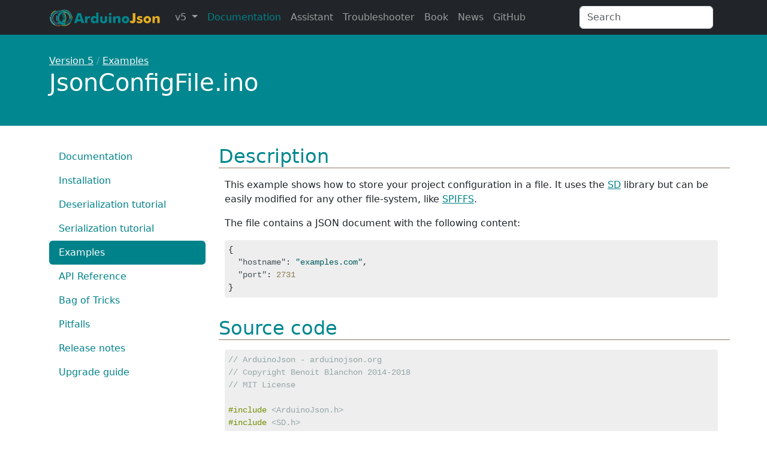

--- FILE ---
content_type: text/html; charset=utf-8
request_url: https://arduinojson.org/v5/example/config/
body_size: 6563
content:
<!DOCTYPE html>
<html lang="en" class="h-100">
<head>
  <meta charset="utf-8">
  <script defer data-domain="arduinojson.org" src="https://plausible.arduinojson.org/js/script.outbound-links.file-downloads.js"></script>
<script>window.plausible = window.plausible || function() { (window.plausible.q = window.plausible.q || []).push(arguments) }</script>

  <meta name="viewport" content="width=device-width, initial-scale=1, shrink-to-fit=no">
  <link rel="stylesheet" href="/assets/style.css?1752046082">
  <link rel="stylesheet" href="/node_modules/lite-youtube-embed/src/lite-yt-embed.css">
  <link rel="icon" href="/favicon.ico" />
  
  
  <link type="application/atom+xml" rel="alternate" href="https://arduinojson.org/feed.xml" title="ArduinoJson" />
  
  <title>JsonConfigFile.ino
 | ArduinoJson 5</title>
  <!-- Begin Jekyll SEO tag v2.8.0 -->
<meta name="generator" content="Jekyll v4.4.1" />
<meta property="og:title" content="JsonConfigFile.ino" />
<meta name="author" content="BenoitBlanchon" />
<meta property="og:locale" content="en_US" />
<meta name="description" content="This example shows how to store your project configuration in a file. It uses the SD library but can be easily modified for any other file-system." />
<meta property="og:description" content="This example shows how to store your project configuration in a file. It uses the SD library but can be easily modified for any other file-system." />
<link rel="canonical" href="https://arduinojson.org/v5/example/config/" />
<meta property="og:url" content="https://arduinojson.org/v5/example/config/" />
<meta property="og:site_name" content="ArduinoJson" />
<meta property="og:image" content="https://arduinojson.org/images/logo-1200.jpg" />
<meta property="og:type" content="website" />
<meta name="twitter:card" content="summary_large_image" />
<meta property="twitter:image" content="https://arduinojson.org/images/logo-1200.jpg" />
<meta property="twitter:title" content="JsonConfigFile.ino" />
<script type="application/ld+json">
{"@context":"https://schema.org","@type":"WebPage","author":{"@type":"Person","name":"BenoitBlanchon"},"description":"This example shows how to store your project configuration in a file. It uses the SD library but can be easily modified for any other file-system.","headline":"JsonConfigFile.ino","image":"https://arduinojson.org/images/logo-1200.jpg","publisher":{"@type":"Organization","logo":{"@type":"ImageObject","url":"https://arduinojson.org/images/logo-256.png"},"name":"BenoitBlanchon"},"url":"https://arduinojson.org/v5/example/config/"}</script>
<!-- End Jekyll SEO tag -->

  
  <meta name="keywords" content="ArduinoJson,serialize,encode,generate,example">
  
  <script type="application/ld+json">
{
  "@context": "https://schema.org",
  "@type": "BreadcrumbList",
  "itemListElement": [{
      "@type": "ListItem",
      "position": 1,
      "name": "Version 5",
      "item": "https://arduinojson.org/v5/doc/"
    },{
      "@type": "ListItem",
      "position": 2,
      "name": "Examples",
      "item": "https://arduinojson.org/v5/example/"
    },{
      "@type": "ListItem",
      "position": 3,
      "name": "JsonConfigFile.ino",
      "item": "https://arduinojson.org/v5/example/config/"
    }
  ]
}
</script>
</head>
<body data-variant="0" data-timestamp="1752046082" data-environment="production" data-no-js>
<script>delete document.body.dataset.noJs</script>
<div class="d-flex flex-column" style="min-height: 100vh">
  <header>
  
  <div class="alert alert-warning alert-dismissible show mb-0 rounded-0 border-0" role="alert" data-closeid="arduinojson5-deprecated">
	<div class="text-center">
		<strong>ArduinoJson 5 is deprecated</strong>.
		Consider upgrading to <a href="/v6/doc/upgrade/">version 6</a> or <a href="/v7/how-to/upgrade-from-v5/">version 7</a>.
	</div>
	<button type="button" class="btn-close" data-bs-dismiss="alert" aria-label="Close"></button>
</div>

  

  <nav class="navbar navbar-expand-lg navbar-dark bg-dark">
    <div class="container">
      <button class="navbar-toggler" type="button" data-bs-toggle="collapse" data-bs-target="#navbarArduinoJson" aria-controls="navbarArduinoJson" aria-expanded="false" aria-label="Toggle navigation">
        <span class="navbar-toggler-icon"></span>
      </button>
      <a class="navbar-brand" href="/">
        <img alt="ArduinoJson" src="/images/navlogo.svg" width="1256" height="203" style="height: 1.5em; width: auto">
      </a>

      
      
      

      <div class="collapse navbar-collapse" id="navbarArduinoJson">
        <ul class="navbar-nav me-auto">
          
          <li class="nav-item dropdown">
            <a class="nav-link dropdown-toggle" href="#" id="navbarDropdown" role="button" data-bs-toggle="dropdown" aria-haspopup="true" aria-expanded="false">
              v5
            </a>
            
            
            <div class="dropdown-menu" aria-labelledby="navbarDropdown">
              
              
              <span class="dropdown-item disabled">v5</span>
              
              
              
              <a class="dropdown-item" href="/v6/example/config/">v6</a>
              
              
              
              <a class="dropdown-item" href="/v7/example/config/">v7</a>
              
              
            </div>
          </li>
          <li id="nav-doc" class="nav-item active">
            <a class="nav-link link-primary" href="/v5/doc/">Documentation</a>
          </li><li id="nav-assistant" class="nav-item">
            <a class="nav-link" href="/v5/assistant/" aria-current="page">Assistant</a>
          </li><li id="nav-troubleshooter" class="nav-item">
            <a class="nav-link" href="/troubleshooter" aria-current="page">Troubleshooter</a>
          </li><li id="nav-book" class="nav-item">
            <a class="nav-link" href="/book/" aria-current="page">Book</a>
          </li><li id="nav-news" class="nav-item">
            <a class="nav-link" href="/news/" aria-current="page">News</a>
          </li><li id="nav-github" class="nav-item">
            <a class="nav-link" href="https://github.com/bblanchon/ArduinoJson" aria-current="page">GitHub</a>
          </li></ul>
        <form class="me-sm-2" action="/v5/search/">
          <input class="form-control" name="q" type="search" placeholder="Search" aria-label="Search">
        </form>
      </div>
    </div>
  </nav>
</header>

  <main class="flex-grow-1">
  <header class="page-header">
  <div class="container">
    <nav aria-label="breadcrumb">
  
    <a href="/v5/doc/" class="link-light">Version 5</a>
    /
    <a href="/v5/example/" class="link-light">Examples</a>
    </nav>

    <h1><p>JsonConfigFile.ino</p>
</h1>
    
  </div>
</header>
<div class="container">
  <div class="row">
    <div class="col-3 d-none d-lg-block">
     
     <ul class="nav nav-pills flex-column mb-auto sticky-top">
  
  <li class="nav-item mw-100">
    
    <a href="/v5/doc/" class="nav-link text-truncate ">Documentation</a>
  </li>
  
  <li class="nav-item mw-100">
    
    <a href="/v5/doc/installation/" class="nav-link text-truncate ">Installation</a>
  </li>
  
  <li class="nav-item mw-100">
    
    <a href="/v5/doc/deserialization/" class="nav-link text-truncate ">Deserialization tutorial</a>
  </li>
  
  <li class="nav-item mw-100">
    
    <a href="/v5/doc/serialization/" class="nav-link text-truncate ">Serialization tutorial</a>
  </li>
  
  <li class="nav-item mw-100">
    
    <a href="/v5/example/" class="nav-link text-truncate active">Examples</a>
  </li>
  
  <li class="nav-item mw-100">
    
    <a href="/v5/api/" class="nav-link text-truncate ">API Reference</a>
  </li>
  
  <li class="nav-item mw-100">
    
    <a href="/v5/doc/tricks/" class="nav-link text-truncate ">Bag of Tricks</a>
  </li>
  
  <li class="nav-item mw-100">
    
    <a href="/v5/doc/pitfalls/" class="nav-link text-truncate ">Pitfalls</a>
  </li>
  
  <li class="nav-item mw-100">
    
    <a href="/v5/revisions/" class="nav-link text-truncate ">Release notes</a>
  </li>
  
  <li class="nav-item mw-100">
    
    <a href="/v5/doc/migration/" class="nav-link text-truncate ">Upgrade guide</a>
  </li>
  
</ul>

    </div>
    <div class="col-9 article">
      <h2 id="description">Description</h2>

<p>This example shows how to store your project configuration in a file.
It uses the <a href="https://www.arduino.cc/en/Reference/SD">SD</a> library but can be easily modified for any other file-system, like <a href="http://arduino-esp8266.readthedocs.io/en/latest/filesystem.html">SPIFFS</a>.</p>

<p>The file contains a JSON document with the following content:</p>

<div class="language-json highlighter-rouge"><div class="highlight"><pre class="highlight"><code><span class="p">{</span><span class="w">
  </span><span class="nl">"hostname"</span><span class="p">:</span><span class="w"> </span><span class="s2">"examples.com"</span><span class="p">,</span><span class="w">
  </span><span class="nl">"port"</span><span class="p">:</span><span class="w"> </span><span class="mi">2731</span><span class="w">
</span><span class="p">}</span><span class="w">
</span></code></pre></div></div>

<h2 id="source-code">Source code</h2>

<div class="language-c++ highlighter-rouge"><div class="highlight"><pre class="highlight"><code><span class="c1">// ArduinoJson - arduinojson.org</span>
<span class="c1">// Copyright Benoit Blanchon 2014-2018</span>
<span class="c1">// MIT License</span>

<span class="cp">#include</span> <span class="cpf">&lt;ArduinoJson.h&gt;</span><span class="cp">
#include</span> <span class="cpf">&lt;SD.h&gt;</span><span class="cp">
#include</span> <span class="cpf">&lt;SPI.h&gt;</span><span class="cp">
</span>
<span class="c1">// Configuration that we'll store on disk</span>
<span class="k">struct</span> <span class="nc">Config</span> <span class="p">{</span>
  <span class="kt">char</span> <span class="n">hostname</span><span class="p">[</span><span class="mi">64</span><span class="p">];</span>
  <span class="kt">int</span> <span class="n">port</span><span class="p">;</span>
<span class="p">};</span>

<span class="k">const</span> <span class="kt">char</span> <span class="o">*</span><span class="n">filename</span> <span class="o">=</span> <span class="s">"/config.txt"</span><span class="p">;</span>  <span class="c1">// &lt;- SD library uses 8.3 filenames</span>
<span class="n">Config</span> <span class="n">config</span><span class="p">;</span>                         <span class="c1">// &lt;- global configuration object</span>

<span class="c1">// Loads the configuration from a file</span>
<span class="kt">void</span> <span class="nf">loadConfiguration</span><span class="p">(</span><span class="k">const</span> <span class="kt">char</span> <span class="o">*</span><span class="n">filename</span><span class="p">,</span> <span class="n">Config</span> <span class="o">&amp;</span><span class="n">config</span><span class="p">)</span> <span class="p">{</span>
  <span class="c1">// Open file for reading</span>
  <span class="n">File</span> <span class="n">file</span> <span class="o">=</span> <span class="n">SD</span><span class="p">.</span><span class="n">open</span><span class="p">(</span><span class="n">filename</span><span class="p">);</span>

  <span class="c1">// Allocate the memory pool on the stack.</span>
  <span class="c1">// Don't forget to change the capacity to match your JSON document.</span>
  <span class="c1">// Use arduinojson.org/assistant to compute the capacity.</span>
  <span class="n">StaticJsonBuffer</span><span class="o">&lt;</span><span class="mi">512</span><span class="o">&gt;</span> <span class="n">jsonBuffer</span><span class="p">;</span>

  <span class="c1">// Parse the root object</span>
  <span class="n">JsonObject</span> <span class="o">&amp;</span><span class="n">root</span> <span class="o">=</span> <span class="n">jsonBuffer</span><span class="p">.</span><span class="n">parseObject</span><span class="p">(</span><span class="n">file</span><span class="p">);</span>

  <span class="k">if</span> <span class="p">(</span><span class="o">!</span><span class="n">root</span><span class="p">.</span><span class="n">success</span><span class="p">())</span>
    <span class="n">Serial</span><span class="p">.</span><span class="n">println</span><span class="p">(</span><span class="n">F</span><span class="p">(</span><span class="s">"Failed to read file, using default configuration"</span><span class="p">));</span>

  <span class="c1">// Copy values from the JsonObject to the Config</span>
  <span class="n">config</span><span class="p">.</span><span class="n">port</span> <span class="o">=</span> <span class="n">root</span><span class="p">[</span><span class="s">"port"</span><span class="p">]</span> <span class="o">|</span> <span class="mi">2731</span><span class="p">;</span>
  <span class="n">strlcpy</span><span class="p">(</span><span class="n">config</span><span class="p">.</span><span class="n">hostname</span><span class="p">,</span>                   <span class="c1">// &lt;- destination</span>
          <span class="n">root</span><span class="p">[</span><span class="s">"hostname"</span><span class="p">]</span> <span class="o">|</span> <span class="s">"example.com"</span><span class="p">,</span>  <span class="c1">// &lt;- source</span>
          <span class="k">sizeof</span><span class="p">(</span><span class="n">config</span><span class="p">.</span><span class="n">hostname</span><span class="p">));</span>          <span class="c1">// &lt;- destination's capacity</span>

  <span class="c1">// Close the file (File's destructor doesn't close the file)</span>
  <span class="n">file</span><span class="p">.</span><span class="n">close</span><span class="p">();</span>
<span class="p">}</span>

<span class="c1">// Saves the configuration to a file</span>
<span class="kt">void</span> <span class="nf">saveConfiguration</span><span class="p">(</span><span class="k">const</span> <span class="kt">char</span> <span class="o">*</span><span class="n">filename</span><span class="p">,</span> <span class="k">const</span> <span class="n">Config</span> <span class="o">&amp;</span><span class="n">config</span><span class="p">)</span> <span class="p">{</span>
  <span class="c1">// Delete existing file, otherwise the configuration is appended to the file</span>
  <span class="n">SD</span><span class="p">.</span><span class="n">remove</span><span class="p">(</span><span class="n">filename</span><span class="p">);</span>

  <span class="c1">// Open file for writing</span>
  <span class="n">File</span> <span class="n">file</span> <span class="o">=</span> <span class="n">SD</span><span class="p">.</span><span class="n">open</span><span class="p">(</span><span class="n">filename</span><span class="p">,</span> <span class="n">FILE_WRITE</span><span class="p">);</span>
  <span class="k">if</span> <span class="p">(</span><span class="o">!</span><span class="n">file</span><span class="p">)</span> <span class="p">{</span>
    <span class="n">Serial</span><span class="p">.</span><span class="n">println</span><span class="p">(</span><span class="n">F</span><span class="p">(</span><span class="s">"Failed to create file"</span><span class="p">));</span>
    <span class="k">return</span><span class="p">;</span>
  <span class="p">}</span>

  <span class="c1">// Allocate the memory pool on the stack</span>
  <span class="c1">// Don't forget to change the capacity to match your JSON document.</span>
  <span class="c1">// Use https://arduinojson.org/assistant/ to compute the capacity.</span>
  <span class="n">StaticJsonBuffer</span><span class="o">&lt;</span><span class="mi">256</span><span class="o">&gt;</span> <span class="n">jsonBuffer</span><span class="p">;</span>

  <span class="c1">// Parse the root object</span>
  <span class="n">JsonObject</span> <span class="o">&amp;</span><span class="n">root</span> <span class="o">=</span> <span class="n">jsonBuffer</span><span class="p">.</span><span class="n">createObject</span><span class="p">();</span>

  <span class="c1">// Set the values</span>
  <span class="n">root</span><span class="p">[</span><span class="s">"hostname"</span><span class="p">]</span> <span class="o">=</span> <span class="n">config</span><span class="p">.</span><span class="n">hostname</span><span class="p">;</span>
  <span class="n">root</span><span class="p">[</span><span class="s">"port"</span><span class="p">]</span> <span class="o">=</span> <span class="n">config</span><span class="p">.</span><span class="n">port</span><span class="p">;</span>

  <span class="c1">// Serialize JSON to file</span>
  <span class="k">if</span> <span class="p">(</span><span class="n">root</span><span class="p">.</span><span class="n">printTo</span><span class="p">(</span><span class="n">file</span><span class="p">)</span> <span class="o">==</span> <span class="mi">0</span><span class="p">)</span> <span class="p">{</span>
    <span class="n">Serial</span><span class="p">.</span><span class="n">println</span><span class="p">(</span><span class="n">F</span><span class="p">(</span><span class="s">"Failed to write to file"</span><span class="p">));</span>
  <span class="p">}</span>

  <span class="c1">// Close the file (File's destructor doesn't close the file)</span>
  <span class="n">file</span><span class="p">.</span><span class="n">close</span><span class="p">();</span>
<span class="p">}</span>

<span class="c1">// Prints the content of a file to the Serial</span>
<span class="kt">void</span> <span class="nf">printFile</span><span class="p">(</span><span class="k">const</span> <span class="kt">char</span> <span class="o">*</span><span class="n">filename</span><span class="p">)</span> <span class="p">{</span>
  <span class="c1">// Open file for reading</span>
  <span class="n">File</span> <span class="n">file</span> <span class="o">=</span> <span class="n">SD</span><span class="p">.</span><span class="n">open</span><span class="p">(</span><span class="n">filename</span><span class="p">);</span>
  <span class="k">if</span> <span class="p">(</span><span class="o">!</span><span class="n">file</span><span class="p">)</span> <span class="p">{</span>
    <span class="n">Serial</span><span class="p">.</span><span class="n">println</span><span class="p">(</span><span class="n">F</span><span class="p">(</span><span class="s">"Failed to read file"</span><span class="p">));</span>
    <span class="k">return</span><span class="p">;</span>
  <span class="p">}</span>

  <span class="c1">// Extract each characters by one by one</span>
  <span class="k">while</span> <span class="p">(</span><span class="n">file</span><span class="p">.</span><span class="n">available</span><span class="p">())</span> <span class="p">{</span>
    <span class="n">Serial</span><span class="p">.</span><span class="n">print</span><span class="p">((</span><span class="kt">char</span><span class="p">)</span><span class="n">file</span><span class="p">.</span><span class="n">read</span><span class="p">());</span>
  <span class="p">}</span>
  <span class="n">Serial</span><span class="p">.</span><span class="n">println</span><span class="p">();</span>

  <span class="c1">// Close the file (File's destructor doesn't close the file)</span>
  <span class="n">file</span><span class="p">.</span><span class="n">close</span><span class="p">();</span>
<span class="p">}</span>

<span class="kt">void</span> <span class="nf">setup</span><span class="p">()</span> <span class="p">{</span>
  <span class="c1">// Initialize serial port</span>
  <span class="n">Serial</span><span class="p">.</span><span class="n">begin</span><span class="p">(</span><span class="mi">9600</span><span class="p">);</span>
  <span class="k">while</span> <span class="p">(</span><span class="o">!</span><span class="n">Serial</span><span class="p">)</span> <span class="k">continue</span><span class="p">;</span>

  <span class="c1">// Initialize SD library</span>
  <span class="k">while</span> <span class="p">(</span><span class="o">!</span><span class="n">SD</span><span class="p">.</span><span class="n">begin</span><span class="p">())</span> <span class="p">{</span>
    <span class="n">Serial</span><span class="p">.</span><span class="n">println</span><span class="p">(</span><span class="n">F</span><span class="p">(</span><span class="s">"Failed to initialize SD library"</span><span class="p">));</span>
    <span class="n">delay</span><span class="p">(</span><span class="mi">1000</span><span class="p">);</span>
  <span class="p">}</span>

  <span class="c1">// Should load default config if run for the first time</span>
  <span class="n">Serial</span><span class="p">.</span><span class="n">println</span><span class="p">(</span><span class="n">F</span><span class="p">(</span><span class="s">"Loading configuration..."</span><span class="p">));</span>
  <span class="n">loadConfiguration</span><span class="p">(</span><span class="n">filename</span><span class="p">,</span> <span class="n">config</span><span class="p">);</span>

  <span class="c1">// Create configuration file</span>
  <span class="n">Serial</span><span class="p">.</span><span class="n">println</span><span class="p">(</span><span class="n">F</span><span class="p">(</span><span class="s">"Saving configuration..."</span><span class="p">));</span>
  <span class="n">saveConfiguration</span><span class="p">(</span><span class="n">filename</span><span class="p">,</span> <span class="n">config</span><span class="p">);</span>

  <span class="c1">// Dump config file</span>
  <span class="n">Serial</span><span class="p">.</span><span class="n">println</span><span class="p">(</span><span class="n">F</span><span class="p">(</span><span class="s">"Print config file..."</span><span class="p">));</span>
  <span class="n">printFile</span><span class="p">(</span><span class="n">filename</span><span class="p">);</span>
<span class="p">}</span>

<span class="kt">void</span> <span class="nf">loop</span><span class="p">()</span> <span class="p">{</span>
  <span class="c1">// not used in this example</span>
<span class="p">}</span>
</code></pre></div></div>

<h2 id="classes-used-in-this-example">Classes used in this example</h2>

<ul>
  <li><a href="/v5/api/jsonbuffer/"><code class="language-plaintext highlighter-rouge">JsonBuffer</code></a></li>
  <li><a href="/v5/api/jsonobject/"><code class="language-plaintext highlighter-rouge">JsonObject</code></a></li>
</ul>

<h2 id="functions-used-in-this-example">Functions used in this example</h2>

<ul>
  <li><a href="/v5/api/jsonbuffer/createobject/"><code class="language-plaintext highlighter-rouge">JsonBuffer::createObject()</code></a></li>
  <li><a href="/v5/api/jsonbuffer/parseobject/"><code class="language-plaintext highlighter-rouge">JsonBuffer::parseObject()</code></a></li>
  <li><a href="/v5/api/jsonobject/subscript/"><code class="language-plaintext highlighter-rouge">JsonObject::operator[]</code></a></li>
  <li><a href="/v5/api/jsonobject/printto/"><code class="language-plaintext highlighter-rouge">JsonObject::printTo()</code></a></li>
  <li><a href="/v5/api/jsonvariant/or/"><code class="language-plaintext highlighter-rouge">JsonVariant::operator|</code></a></li>
</ul>

<h2 id="see-also">See also</h2>

<ul>
  <li><a href="/book/"><code class="language-plaintext highlighter-rouge">Mastering ArduinoJson</code></a> contains a more complex example with nested structures and that uses SPIFFS; see the Case Studies chapter.</li>
</ul>

      <nav aria-label="breadcrumb" class="mt-4 bg-light px-3 py-2 rounded">
  <ol class="breadcrumb m-0">
    
    <li class="breadcrumb-item"><a href="/">Home</a></li>
    <li class="breadcrumb-item"><a href="/v5/doc/">Version 5</a></li>
    <li class="breadcrumb-item"><a href="/v5/example/">Examples</a></li><li class="breadcrumb-item active">
      <span>JsonConfigFile.ino
      </span>
    </li>
  </ol>
</nav>

    </div>
  </div>
</div>

  </main>
  <footer class="site-footer hidden-sm-down text-light bg-dark py-3">
  <div class="container">
   	<div class="row">
   		<div class="col-md-6 col-lg-4 my-2">
        <h5>ArduinoJson</h5>
        <div>A JSON library for embedded C++.</div>
        <div>Simple, efficient, and versatile.</div>
        <div class="text-muted">Copyright 2014-2025 &copy; Benoît Blanchon</div>
      </div>
      <div class="col-md-6 col-lg-4 my-2">
        <nav class="nav">
          <a class="nav-link" href="https://github.com/sponsors/bblanchon"><svg viewBox="0 0 512 512" class="icon"><path d="M462.3 62.6C407.5 15.9 326 24.3 275.7 76.2L256 96.5l-19.7-20.3C186.1 24.3 104.5 15.9 49.7 62.6c-62.8 53.6-66.1 149.8-9.9 207.9l193.5 199.8c12.5 12.9 32.8 12.9 45.3 0l193.5-199.8c56.3-58.1 53-154.3-9.8-207.9z" fill="currentColor"/></svg> Sponsors</a>
        </nav>
        <div class="d-flex gap-2">
          
          <a href="https://github.com/1technophile" target="_blank"><img class="avatar avatar-small" alt="1technophile" width="40" height="40" data-proofer-ignore="true" src="https://avatars1.githubusercontent.com/1technophile?v=3&s=40" srcset="https://avatars1.githubusercontent.com/1technophile?v=3&s=40 1x, https://avatars1.githubusercontent.com/1technophile?v=3&s=80 2x, https://avatars1.githubusercontent.com/1technophile?v=3&s=120 3x, https://avatars1.githubusercontent.com/1technophile?v=3&s=160 4x" /></a>
          
          <a href="https://github.com/LArkema" target="_blank"><img class="avatar avatar-small" alt="LArkema" width="40" height="40" data-proofer-ignore="true" src="https://avatars1.githubusercontent.com/LArkema?v=3&s=40" srcset="https://avatars1.githubusercontent.com/LArkema?v=3&s=40 1x, https://avatars1.githubusercontent.com/LArkema?v=3&s=80 2x, https://avatars1.githubusercontent.com/LArkema?v=3&s=120 3x, https://avatars1.githubusercontent.com/LArkema?v=3&s=160 4x" /></a>
          
        </div>
      </div>
      <div class="col-md-6 col-lg-2 my-2">
        <nav class="nav">
          <a class="nav-link" href="https://github.com/bblanchon/ArduinoJson"><svg viewBox="0 0 496 512" class="icon"><path d="M165.9 397.4c0 2-2.3 3.6-5.2 3.6-3.3.3-5.6-1.3-5.6-3.6 0-2 2.3-3.6 5.2-3.6 3-.3 5.6 1.3 5.6 3.6zm-31.1-4.5c-.7 2 1.3 4.3 4.3 4.9 2.6 1 5.6 0 6.2-2s-1.3-4.3-4.3-5.2c-2.6-.7-5.5.3-6.2 2.3zm44.2-1.7c-2.9.7-4.9 2.6-4.6 4.9.3 2 2.9 3.3 5.9 2.6 2.9-.7 4.9-2.6 4.6-4.6-.3-1.9-3-3.2-5.9-2.9zM244.8 8C106.1 8 0 113.3 0 252c0 110.9 69.8 205.8 169.5 239.2 12.8 2.3 17.3-5.6 17.3-12.1 0-6.2-.3-40.4-.3-61.4 0 0-70 15-84.7-29.8 0 0-11.4-29.1-27.8-36.6 0 0-22.9-15.7 1.6-15.4 0 0 24.9 2 38.6 25.8 21.9 38.6 58.6 27.5 72.9 20.9 2.3-16 8.8-27.1 16-33.7-55.9-6.2-112.3-14.3-112.3-110.5 0-27.5 7.6-41.3 23.6-58.9-2.6-6.5-11.1-33.3 2.6-67.9 20.9-6.5 69 27 69 27 20-5.6 41.5-8.5 62.8-8.5s42.8 2.9 62.8 8.5c0 0 48.1-33.6 69-27 13.7 34.7 5.2 61.4 2.6 67.9 16 17.7 25.8 31.5 25.8 58.9 0 96.5-58.9 104.2-114.8 110.5 9.2 7.9 17 22.9 17 46.4 0 33.7-.3 75.4-.3 83.6 0 6.5 4.6 14.4 17.3 12.1C428.2 457.8 496 362.9 496 252 496 113.3 383.5 8 244.8 8zM97.2 352.9c-1.3 1-1 3.3.7 5.2 1.6 1.6 3.9 2.3 5.2 1 1.3-1 1-3.3-.7-5.2-1.6-1.6-3.9-2.3-5.2-1zm-10.8-8.1c-.7 1.3.3 2.9 2.3 3.9 1.6 1 3.6.7 4.3-.7.7-1.3-.3-2.9-2.3-3.9-2-.6-3.6-.3-4.3.7zm32.4 35.6c-1.6 1.3-1 4.3 1.3 6.2 2.3 2.3 5.2 2.6 6.5 1 1.3-1.3.7-4.3-1.3-6.2-2.2-2.3-5.2-2.6-6.5-1zm-11.4-14.7c-1.6 1-1.6 3.6 0 5.9 1.6 2.3 4.3 3.3 5.6 2.3 1.6-1.3 1.6-3.9 0-6.2-1.4-2.3-4-3.3-5.6-2z" fill="currentColor"/></svg> GitHub</a>
          <a class="nav-link" href="/contact/"><svg viewBox="0 0 512 512" class="icon"><path d="M502.3 190.8c3.9-3.1 9.7-.2 9.7 4.7V400c0 26.5-21.5 48-48 48H48c-26.5 0-48-21.5-48-48V195.6c0-5 5.7-7.8 9.7-4.7 22.4 17.4 52.1 39.5 154.1 113.6 21.1 15.4 56.7 47.8 92.2 47.6 35.7.3 72-32.8 92.3-47.6 102-74.1 131.6-96.3 154-113.7zM256 320c23.2.4 56.6-29.2 73.4-41.4 132.7-96.3 142.8-104.7 173.4-128.7 5.8-4.5 9.2-11.5 9.2-18.9v-19c0-26.5-21.5-48-48-48H48C21.5 64 0 85.5 0 112v19c0 7.4 3.4 14.3 9.2 18.9 30.6 23.9 40.7 32.4 173.4 128.7 16.8 12.2 50.2 41.8 73.4 41.4z" fill="currentColor"/></svg> Contact</a>
        </nav>
      </div>
      <div class="col-md-6 col-lg-2 my-2">
        <nav class="nav">
          <a class="nav-link" href="/about/">About</a>
          <a class="nav-link" href="/privacy/">Privacy</a>
        </nav>
      </div>
   	</div>
  </div>
</footer>
<a href="https://showyourstripes.info/l" target="_blank" data-bs-title="Global warming stripes by Professor Ed Hawkins (University of Reading)" data-bs-toggle="tooltip">
  <img src="https://showyourstripes.info/stripes/GLOBE---1850-2024-MO.png" alt="Global warming stripes by Professor Ed Hawkins (University of Reading)" class="warming-stripes">
</a>

</div>
<script src="/assets/bundle.js?1752046082"></script>


<script defer src="https://static.cloudflareinsights.com/beacon.min.js/vcd15cbe7772f49c399c6a5babf22c1241717689176015" integrity="sha512-ZpsOmlRQV6y907TI0dKBHq9Md29nnaEIPlkf84rnaERnq6zvWvPUqr2ft8M1aS28oN72PdrCzSjY4U6VaAw1EQ==" data-cf-beacon='{"version":"2024.11.0","token":"a0a55c73850b4f649d0fc7449a34010b","r":1,"server_timing":{"name":{"cfCacheStatus":true,"cfEdge":true,"cfExtPri":true,"cfL4":true,"cfOrigin":true,"cfSpeedBrain":true},"location_startswith":null}}' crossorigin="anonymous"></script>
</body>
</html>


--- FILE ---
content_type: image/svg+xml
request_url: https://arduinojson.org/images/navlogo.svg
body_size: 10749
content:
<?xml version="1.0" encoding="UTF-8" standalone="no"?>
<!-- Created with Inkscape (http://www.inkscape.org/) -->

<svg
   xmlns:dc="http://purl.org/dc/elements/1.1/"
   xmlns:cc="http://creativecommons.org/ns#"
   xmlns:rdf="http://www.w3.org/1999/02/22-rdf-syntax-ns#"
   xmlns:svg="http://www.w3.org/2000/svg"
   xmlns="http://www.w3.org/2000/svg"
   xmlns:sodipodi="http://sodipodi.sourceforge.net/DTD/sodipodi-0.dtd"
   xmlns:inkscape="http://www.inkscape.org/namespaces/inkscape"
   width="1256.2762"
   height="202.66862"
   viewBox="0 0 332.38975 53.622742"
   version="1.1"
   id="svg8"
   inkscape:version="0.92.2 (5c3e80d, 2017-08-06)"
   sodipodi:docname="logo.svg">
  <defs
     id="defs2">
    <clipPath
       id="clipPath831"
       clipPathUnits="userSpaceOnUse">
      <path
         inkscape:connector-curvature="0"
         id="path829"
         d="M 0,638 H 1000 V 0 H 0 Z" />
    </clipPath>
    <clipPath
       id="clipPath839"
       clipPathUnits="userSpaceOnUse">
      <path
         inkscape:connector-curvature="0"
         id="path837"
         d="M 0,638 H 1000 V 0 H 0 Z" />
    </clipPath>
  </defs>
  <sodipodi:namedview
     id="base"
     pagecolor="#ffffff"
     bordercolor="#666666"
     borderopacity="1.0"
     inkscape:pageopacity="0.0"
     inkscape:pageshadow="2"
     inkscape:zoom="0.49497475"
     inkscape:cx="372.79093"
     inkscape:cy="296.84609"
     inkscape:document-units="mm"
     inkscape:current-layer="g825"
     showgrid="false"
     fit-margin-top="10"
     fit-margin-bottom="10"
     fit-margin-right="10"
     fit-margin-left="10"
     inkscape:window-width="1920"
     inkscape:window-height="1017"
     inkscape:window-x="-8"
     inkscape:window-y="-8"
     inkscape:window-maximized="1"
     units="px" />
  <metadata
     id="metadata5">
    <rdf:RDF>
      <cc:Work
         rdf:about="">
        <dc:format>image/svg+xml</dc:format>
        <dc:type
           rdf:resource="http://purl.org/dc/dcmitype/StillImage" />
        <dc:title></dc:title>
      </cc:Work>
    </rdf:RDF>
  </metadata>
  <g
     inkscape:label="Layer 1"
     inkscape:groupmode="layer"
     id="layer1"
     transform="translate(-3.6014073,-90.434498)">
    <g
       transform="matrix(0.35277777,0,0,-0.35277777,-137.80575,256.55859)"
       inkscape:label="logo (2)"
       id="g823">
      <g
         id="g825"
         transform="matrix(0.44331091,0,0,0.44331091,355.78384,243.84129)">
        <g
           id="g1166"
           transform="matrix(3.2250228,0,0,3.2250228,-218.6321,-143.30847)">
          <g
             transform="translate(246.9092,120.1406)"
             id="g847">
            <path
               inkscape:connector-curvature="0"
               id="path849"
               style="fill:#00868e;fill-opacity:1;fill-rule:nonzero;stroke:none"
               d="M 0,0 20.015,58.057 H 39.896 L 59.909,0 H 44.138 L 41.22,10.34 H 18.82 L 15.772,0 Z m 22.135,21.605 h 15.771 l -5.83,19.219 c -0.265,0.53 -0.53,1.457 -0.797,2.787 -0.398,1.323 -0.795,3.043 -1.192,5.034 -0.398,-1.461 -0.662,-2.784 -1.062,-4.11 -0.397,-1.322 -0.662,-2.519 -1.059,-3.711 z" />
          </g>
          <g
             transform="translate(311.457,120.1406)"
             id="g851">
            <path
               inkscape:connector-curvature="0"
               id="path853"
               style="fill:#00868e;fill-opacity:1;fill-rule:nonzero;stroke:none"
               d="m 0,0 v 40.029 h 13.387 v -9.41 c 1.326,3.447 3.182,5.965 5.566,7.69 2.387,1.72 5.304,2.648 8.616,2.648 0.661,0 1.192,-0.133 1.723,-0.133 0.53,0 1.192,-0.135 1.722,-0.135 L 29.689,27.836 c -0.928,0.266 -1.723,0.533 -2.517,0.664 -0.795,0.133 -1.592,0.133 -2.386,0.133 -3.446,0 -6.098,-1.065 -7.953,-3.182 C 14.978,23.332 14.05,20.414 14.05,16.568 V 0 Z" />
          </g>
          <g
             transform="translate(390.7183,181.6387)"
             id="g855">
            <path
               inkscape:connector-curvature="0"
               id="path857"
               style="fill:#00868e;fill-opacity:1;fill-rule:nonzero;stroke:none"
               d="m 0,0 v -61.498 h -12.989 v 6.494 c -1.724,-2.648 -3.844,-4.769 -5.966,-6.096 -2.253,-1.322 -4.771,-1.984 -7.554,-1.984 -5.567,0 -10.073,1.984 -13.387,5.83 -3.314,3.977 -5.036,9.147 -5.036,15.772 0,6.359 1.722,11.531 5.036,15.375 3.314,3.976 7.556,5.962 12.856,5.962 3.446,0 6.229,-0.664 8.35,-1.853 2.121,-1.191 3.977,-3.314 5.701,-6.098 -0.265,0.928 -0.265,1.989 -0.397,3.182 -0.135,1.193 -0.135,2.519 -0.135,3.975 V 0 Z m -12.459,-41.482 c 0,3.05 -0.795,5.566 -2.519,7.287 -1.591,1.859 -3.845,2.787 -6.76,2.787 -2.783,0 -5.036,-0.928 -6.761,-2.787 -1.588,-1.721 -2.385,-4.237 -2.385,-7.287 0,-3.182 0.797,-5.698 2.385,-7.426 1.725,-1.852 3.978,-2.647 6.761,-2.647 2.915,0 5.169,0.795 6.76,2.647 1.724,1.859 2.519,4.244 2.519,7.426" />
          </g>
          <g
             transform="translate(442.2769,160.1699)"
             id="g859">
            <path
               inkscape:connector-curvature="0"
               id="path861"
               style="fill:#00868e;fill-opacity:1;fill-rule:nonzero;stroke:none"
               d="m 0,0 v -20.412 c 0,-4.506 -0.265,-7.953 -1.061,-10.072 -0.663,-2.254 -1.989,-4.11 -3.71,-5.83 -1.724,-1.727 -3.978,-3.051 -6.496,-3.979 -2.65,-0.793 -5.831,-1.322 -9.41,-1.322 -3.578,0 -6.626,0.529 -9.277,1.322 -2.651,0.928 -4.771,2.252 -6.628,3.979 -1.724,1.587 -3.048,3.576 -3.712,5.83 -0.663,2.119 -1.06,5.566 -1.06,10.072 V 0 h 13.519 v -21.336 c 0,-3.316 0.532,-5.836 1.591,-7.293 1.195,-1.457 2.916,-2.252 5.434,-2.252 2.518,0 4.375,0.795 5.435,2.252 1.06,1.457 1.59,3.842 1.59,7.293 V 0 Z" />
          </g>
          <path
             inkscape:connector-curvature="0"
             id="path863"
             style="fill:#00868e;fill-opacity:1;fill-rule:nonzero;stroke:none"
             d="m 452.88,160.17 h 14.05 v -40.029 h -14.05 z m -0.795,12.461 c 0,2.119 0.795,3.974 2.386,5.435 1.457,1.588 3.313,2.25 5.434,2.25 2.254,0 4.108,-0.662 5.567,-2.119 1.458,-1.592 2.254,-3.316 2.254,-5.566 0,-2.123 -0.796,-3.977 -2.254,-5.57 -1.592,-1.457 -3.447,-2.25 -5.567,-2.25 -2.121,0 -3.977,0.793 -5.434,2.25 -1.591,1.593 -2.386,3.447 -2.386,5.57" />
          <g
             transform="translate(477.7983,120.1406)"
             id="g865">
            <path
               inkscape:connector-curvature="0"
               id="path867"
               style="fill:#00868e;fill-opacity:1;fill-rule:nonzero;stroke:none"
               d="m 0,0 v 40.029 h 12.856 v -8.088 c 1.988,3.186 4.109,5.567 6.496,7.163 2.517,1.455 5.434,2.25 8.881,2.25 2.648,0 4.904,-0.53 6.891,-1.325 1.99,-0.795 3.712,-1.984 4.903,-3.58 1.059,-1.322 1.854,-2.912 2.256,-4.902 0.529,-1.986 0.662,-4.774 0.662,-8.613 V 0 h -14.05 v 21.473 c 0,3.181 -0.53,5.433 -1.59,6.896 -1.062,1.455 -2.651,2.25 -5.035,2.25 -2.918,0 -5.04,-1.058 -6.365,-3.316 C 14.58,25.184 13.918,21.605 13.918,16.834 V 0 Z" />
          </g>
          <g
             transform="translate(573.2275,140.0254)"
             id="g869">
            <path
               inkscape:connector-curvature="0"
               id="path871"
               style="fill:#00868e;fill-opacity:1;fill-rule:nonzero;stroke:none"
               d="m 0,0 c 0,-2.918 -0.529,-5.566 -1.721,-8.221 -1.059,-2.515 -2.653,-4.904 -4.905,-6.89 -2.118,-2.125 -4.507,-3.711 -7.287,-4.774 -2.653,-1.056 -5.439,-1.586 -8.484,-1.586 -3.05,0 -5.963,0.53 -8.617,1.586 -2.653,1.063 -5.037,2.649 -7.155,4.774 -2.124,1.986 -3.845,4.242 -4.904,6.89 -1.064,2.522 -1.594,5.303 -1.594,8.221 0,2.918 0.53,5.697 1.594,8.35 1.059,2.515 2.648,4.904 4.904,6.892 1.986,2.117 4.37,3.578 7.155,4.639 2.654,1.058 5.567,1.588 8.617,1.588 3.045,0 5.962,-0.53 8.612,-1.588 2.652,-1.061 5.041,-2.522 7.159,-4.639 2.252,-2.119 3.846,-4.377 4.905,-7.025 C -0.529,5.697 0,2.918 0,0 m -14.05,0 c 0,3.049 -0.795,5.299 -2.252,7.021 -1.457,1.727 -3.579,2.655 -6.095,2.655 -2.654,0 -4.639,-0.928 -6.096,-2.655 -1.461,-1.722 -2.256,-3.972 -2.256,-7.021 0,-2.918 0.795,-5.303 2.256,-7.027 1.457,-1.725 3.442,-2.518 6.096,-2.518 2.516,0 4.638,0.793 6.095,2.518 1.457,1.724 2.252,4.109 2.252,7.027" />
          </g>
          <g
             transform="translate(593.7715,178.1973)"
             id="g873">
            <path
               inkscape:connector-curvature="0"
               id="path875"
               style="fill:#e5ad23;fill-opacity:1;fill-rule:nonzero;stroke:none"
               d="m 0,0 h 15.776 v -37.643 c 0,-4.109 -0.264,-7.287 -0.799,-9.545 -0.53,-2.117 -1.457,-4.109 -2.649,-5.832 -1.589,-2.115 -3.58,-3.843 -5.964,-4.902 -2.387,-1.191 -4.903,-1.721 -7.821,-1.721 -3.712,0 -7.022,0.793 -9.808,2.383 -2.914,1.588 -5.301,3.846 -7.289,6.889 l 9.676,8.75 c 0.133,-1.723 0.796,-3.045 1.589,-3.977 0.928,-0.927 1.987,-1.326 3.316,-1.326 1.456,0 2.516,0.797 3.178,2.524 0.529,1.586 0.795,5.83 0.795,12.455 z" />
          </g>
          <g
             transform="translate(616.4375,123.457)"
             id="g877">
            <path
               inkscape:connector-curvature="0"
               id="path879"
               style="fill:#e5ad23;fill-opacity:1;fill-rule:nonzero;stroke:none"
               d="M 0,0 3.051,10.734 C 5.036,9.01 7.288,7.553 9.809,6.627 c 2.519,-0.928 4.903,-1.459 7.424,-1.459 1.854,0 3.178,0.268 4.105,0.928 0.933,0.531 1.329,1.326 1.329,2.384 0,1.86 -1.858,3.182 -5.571,3.979 -1.192,0.264 -2.251,0.529 -2.913,0.793 -4.242,1.191 -7.292,2.652 -9.279,4.639 -1.853,1.859 -2.786,4.244 -2.786,7.293 0,3.839 1.462,7.021 4.375,9.277 2.917,2.385 6.895,3.576 11.8,3.576 2.648,0 5.168,-0.396 7.816,-0.928 2.654,-0.66 5.434,-1.588 8.22,-2.785 l -2.918,-9.67 c -1.853,1.192 -3.841,2.25 -5.698,2.912 -1.986,0.664 -3.846,0.928 -5.831,0.928 -1.589,0 -2.786,-0.264 -3.713,-0.793 -0.794,-0.533 -1.192,-1.193 -1.192,-2.119 0,-1.463 1.855,-2.654 5.566,-3.582 0.928,-0.264 1.457,-0.396 1.859,-0.529 4.904,-1.455 8.348,-3.051 10.205,-4.903 1.987,-1.988 2.914,-4.507 2.914,-7.691 0,-4.104 -1.589,-7.42 -4.771,-9.939 -3.047,-2.518 -7.289,-3.84 -12.457,-3.84 -3.448,0 -6.763,0.396 -9.809,1.191 C 5.566,-2.918 2.653,-1.592 0,0" />
          </g>
          <g
             transform="translate(701.9268,140.0254)"
             id="g881">
            <path
               inkscape:connector-curvature="0"
               id="path883"
               style="fill:#e5ad23;fill-opacity:1;fill-rule:nonzero;stroke:none"
               d="m 0,0 c 0,-2.918 -0.53,-5.566 -1.723,-8.221 -1.057,-2.515 -2.651,-4.904 -4.77,-6.89 -2.252,-2.125 -4.64,-3.711 -7.288,-4.774 -2.785,-1.056 -5.571,-1.586 -8.616,-1.586 -3.051,0 -5.964,0.53 -8.618,1.586 -2.647,1.063 -5.036,2.649 -7.155,4.774 -2.123,1.986 -3.712,4.242 -4.903,6.89 -1.065,2.522 -1.594,5.303 -1.594,8.221 0,2.918 0.529,5.697 1.594,8.35 1.191,2.515 2.78,4.904 4.903,6.892 2.119,2.117 4.508,3.578 7.155,4.639 2.654,1.058 5.567,1.588 8.618,1.588 3.177,0 5.962,-0.53 8.616,-1.588 C -11,18.82 -8.612,17.359 -6.493,15.242 -4.374,13.123 -2.78,10.865 -1.589,8.217 -0.53,5.697 0,2.918 0,0 m -14.05,0 c 0,3.049 -0.663,5.299 -2.252,7.021 -1.457,1.727 -3.447,2.655 -6.095,2.655 -2.521,0 -4.64,-0.928 -6.097,-2.655 -1.461,-1.722 -2.255,-3.972 -2.255,-7.021 0,-2.918 0.794,-5.303 2.255,-7.027 1.457,-1.725 3.576,-2.518 6.097,-2.518 2.648,0 4.638,0.793 6.095,2.518 1.589,1.724 2.252,4.109 2.252,7.027" />
          </g>
          <g
             transform="translate(710.0127,120.1406)"
             id="g885">
            <path
               inkscape:connector-curvature="0"
               id="path887"
               style="fill:#e5ad23;fill-opacity:1;fill-rule:nonzero;stroke:none"
               d="m 0,0 v 40.029 h 12.992 v -8.088 c 1.854,3.186 3.973,5.567 6.492,7.163 2.516,1.455 5.434,2.25 8.882,2.25 2.516,0 4.904,-0.53 6.89,-1.325 1.986,-0.795 3.58,-1.984 4.904,-3.58 1.06,-1.322 1.854,-2.912 2.257,-4.902 0.396,-1.986 0.661,-4.774 0.661,-8.613 V 0 h -14.05 v 21.473 c 0,3.181 -0.529,5.433 -1.589,6.896 -1.064,1.455 -2.786,2.25 -5.042,2.25 -2.913,0 -5.036,-1.058 -6.492,-3.316 -1.324,-2.119 -1.987,-5.698 -1.987,-10.469 L 13.918,0 Z" />
          </g>
        </g>
        <g
           id="g1143"
           transform="translate(-169.18149,-24.168788)">
          <g
             transform="translate(703.3916,417.1084)"
             id="g889">
            <path
               inkscape:connector-curvature="0"
               id="path891"
               style="fill:#e5ad23;fill-opacity:1;fill-rule:nonzero;stroke:none"
               d="m 0,0 -8.81,-3.271 c 5.363,-15.116 8.291,-31.384 8.291,-48.338 0,-4.616 -0.226,-9.177 -0.648,-13.683 l 9.375,-0.627 c 0.434,4.712 0.667,9.484 0.667,14.31 C 8.875,-33.505 5.739,-16.134 0,0" />
          </g>
          <g
             transform="translate(558.3203,220.9473)"
             id="g893">
            <path
               inkscape:connector-curvature="0"
               id="path895"
               style="fill:#e5ad23;fill-opacity:1;fill-rule:nonzero;stroke:none"
               d="m 0,0 c -15.705,0 -30.819,2.516 -44.978,7.146 -3.751,-1.978 -7.583,-3.82 -11.51,-5.49 -0.144,-0.06 -0.29,-0.117 -0.434,-0.177 C -39.313,-5.533 -20.108,-9.395 0,-9.395 c 48.132,0 91.098,22.094 119.328,56.688 l -8.571,4.381 C 84.24,20.088 44.469,0 0,0" />
          </g>
          <g
             transform="translate(441.6821,219.5352)"
             id="g897">
            <path
               inkscape:connector-curvature="0"
               id="path899"
               style="fill:#e47128;fill-opacity:1;fill-rule:nonzero;stroke:none"
               d="M 0,0 C -21.463,0 -41.833,4.674 -60.154,13.053 L -64.849,5.168 C -45.139,-4.002 -23.17,-9.131 0,-9.131 c 21.177,0 41.352,4.283 59.716,12.022 C 55.719,4.482 51.807,6.24 47.983,8.148 32.965,2.875 16.819,0 0,0" />
          </g>
          <g
             transform="translate(552.4727,271.1309)"
             id="g901">
            <path
               inkscape:connector-curvature="0"
               id="path903"
               style="fill:#e5ad23;fill-opacity:1;fill-rule:nonzero;stroke:none"
               d="M 0,0 C 0.009,0 0.017,-0.004 0.023,-0.004 0.017,-0.004 0.009,0 0,0" />
          </g>
          <g
             transform="translate(554.5205,271.0293)"
             id="g905">
            <path
               inkscape:connector-curvature="0"
               id="path907"
               style="fill:#e5ad23;fill-opacity:1;fill-rule:nonzero;stroke:none"
               d="M 0,0 C 1.26,-0.057 2.524,-0.098 3.8,-0.098 5.079,-0.098 6.349,-0.057 7.614,0 6.347,-0.051 5.076,-0.096 3.796,-0.096 2.523,-0.096 1.262,-0.051 0,0" />
          </g>
          <g
             transform="translate(554.3145,459.9658)"
             id="g909">
            <path
               inkscape:connector-curvature="0"
               id="path911"
               style="fill:#e5ad23;fill-opacity:1;fill-rule:nonzero;stroke:none"
               d="M 0,0 C 1.311,0.054 2.624,0.099 3.947,0.1 2.624,0.099 1.31,0.062 0,0" />
          </g>
          <g
             transform="translate(550.6484,459.731)"
             id="g913">
            <path
               inkscape:connector-curvature="0"
               id="path915"
               style="fill:#e5ad23;fill-opacity:1;fill-rule:nonzero;stroke:none"
               d="M 0,0 V 0 C 0.003,0 0.004,0 0.006,0 0.004,0 0.003,0 0,0" />
          </g>
          <g
             transform="translate(564.1133,271.125)"
             id="g917">
            <path
               inkscape:connector-curvature="0"
               id="path919"
               style="fill:#e5ad23;fill-opacity:1;fill-rule:nonzero;stroke:none"
               d="M 0,0 C 0.021,0.002 0.04,0.002 0.061,0.006 H 0.062 C 0.041,0.006 0.021,0.002 0,0" />
          </g>
          <g
             transform="translate(562.3379,459.9663)"
             id="g921">
            <path
               inkscape:connector-curvature="0"
               id="path923"
               style="fill:#e5ad23;fill-opacity:1;fill-rule:nonzero;stroke:none"
               d="M 0,0 C -1.334,0.056 -2.67,0.101 -4.018,0.101 H -4.02 c 1.349,0 2.686,-0.046 4.021,-0.102 C 0,0 0,0 0,0" />
          </g>
          <g
             transform="translate(595.6299,364.3545)"
             id="g925">
            <path
               inkscape:connector-curvature="0"
               id="path927"
               style="fill:#e5ad23;fill-opacity:1;fill-rule:nonzero;stroke:none"
               d="m 0,0 c 0,33.746 -10.866,64.951 -29.28,90.321 -2.649,0.236 -5.324,0.377 -8.033,0.377 -1.23,0 -2.45,-0.044 -3.667,-0.093 C -21.057,65.797 -9.131,34.293 -9.131,0 c 0,-33.273 -11.235,-63.909 -30.102,-88.358 0.64,-0.014 1.276,-0.049 1.92,-0.049 3.298,0 6.55,0.191 9.755,0.539 C -10.197,-62.95 0,-32.672 0,0" />
          </g>
          <g
             transform="translate(672.6201,365.4995)"
             id="g929">
            <path
               inkscape:connector-curvature="0"
               id="path931"
               style="fill:#e5ad23;fill-opacity:1;fill-rule:nonzero;stroke:none"
               d="m 0,0 c 0,63.125 -51.175,114.299 -114.3,114.299 -4.692,0 -9.316,-0.289 -13.861,-0.839 -3.962,-0.48 -7.86,-1.156 -11.687,-2.03 3.089,-2.502 6.077,-5.122 8.947,-7.866 3.831,0.61 7.731,1.013 11.688,1.195 1.629,0.076 3.266,0.119 4.913,0.119 57.922,0 104.878,-46.956 104.878,-104.878 0,-3.787 -0.206,-7.525 -0.597,-11.208 l 9.292,-1.675 C -0.253,-8.653 0,-4.357 0,0" />
          </g>
          <g
             transform="translate(383.3794,235.6973)"
             id="g933">
            <path
               inkscape:connector-curvature="0"
               id="path935"
               style="fill:#62aeb2;fill-opacity:1;fill-rule:nonzero;stroke:none"
               d="m 0,0 2.881,4.838 c -47.274,21.193 -80.206,68.66 -80.206,123.819 0,8.489 0.321,14.111 1.814,22.167 l -18.228,2.079 c -1.249,-7.899 -1.907,-15.995 -1.907,-24.246 0,-61.852 36.484,-115.178 89.1,-139.651 l 4.695,7.885 z" />
          </g>
          <g
             transform="translate(475.9927,495.5977)"
             id="g937">
            <path
               inkscape:connector-curvature="0"
               id="path939"
               style="fill:#62aeb2;fill-opacity:1;fill-rule:nonzero;stroke:none"
               d="m 0,0 c 4.099,-1.069 8.124,-2.323 12.062,-3.756 2.162,1.206 4.357,2.358 6.585,3.453 1.45,0.713 2.909,1.406 4.384,2.071 3.797,1.711 7.685,3.255 11.648,4.638 14.921,5.208 30.952,8.047 47.649,8.047 50.216,0 94.445,-25.61 120.356,-64.478 l 7.703,5.385 C 182.777,-3.349 135.73,23.848 82.328,23.848 61.15,23.848 40.972,19.57 22.608,11.833 18.644,10.163 14.768,8.325 10.98,6.34 9.503,5.566 8.039,4.77 6.59,3.949 -6.357,7.861 -20.087,9.974 -34.311,9.974 c -3.094,0 -6.163,-0.111 -9.207,-0.307 l -0.323,-5.623 c 3.149,0.219 6.326,0.339 9.53,0.339 C -22.457,4.383 -10.959,2.857 0,0" />
          </g>
          <g
             transform="translate(342.8081,347.3779)"
             id="g941">
            <path
               inkscape:connector-curvature="0"
               id="path943"
               style="fill:#62aeb2;fill-opacity:1;fill-rule:nonzero;stroke:none"
               d="m 0,0 4.169,2.559 c -0.711,4.703 -1.083,9.516 -1.083,14.418 0,51.248 40.26,93.047 90.872,95.611 1.237,1.59 2.509,3.154 3.806,4.693 1.986,2.356 4.035,4.656 6.155,6.887 -1.673,0.08 -3.352,0.136 -5.045,0.136 -59.276,0 -107.328,-48.053 -107.328,-107.327 0,-57.863 45.79,-105.023 103.111,-107.238 l -5.896,7.424 C 43.744,-78.327 7.513,-44.065 0,0" />
          </g>
          <g
             transform="translate(454.5591,264.8711)"
             id="g945">
            <path
               inkscape:connector-curvature="0"
               id="path947"
               style="fill:#62aeb2;fill-opacity:1;fill-rule:nonzero;stroke:none"
               d="m 0,0 c -1.312,1.354 -2.598,2.729 -3.857,4.131 -5.416,6.037 -10.324,12.535 -14.674,19.422 l -10.18,-1.379 c 3.833,-6.455 8.123,-12.606 12.825,-18.408 1.262,-1.559 2.553,-3.09 3.872,-4.596 2.034,-2.32 4.137,-4.578 6.305,-6.772 2.299,-2.324 4.68,-4.566 7.121,-6.742 l 10.99,2.959 C 10.322,-9.689 8.29,-7.939 6.311,-6.131 4.144,-4.154 2.042,-2.105 0,0" />
          </g>
          <g
             transform="translate(420.0469,407.7637)"
             id="g949">
            <path
               inkscape:connector-curvature="0"
               id="path951"
               style="fill:#62aeb2;fill-opacity:1;fill-rule:nonzero;stroke:none"
               d="m 0,0 -9.694,0.332 c -3.889,-13.529 -5.979,-27.818 -5.979,-42.596 0,-20.788 4.126,-40.609 11.596,-58.699 H 6.143 C -1.84,-83.025 -6.279,-63.164 -6.279,-42.264 -6.279,-27.56 -4.082,-13.369 0,0" />
          </g>
          <g
             transform="translate(458.4263,365.4995)"
             id="g953">
            <path
               inkscape:connector-curvature="0"
               id="path955"
               style="fill:#62aeb2;fill-opacity:1;fill-rule:nonzero;stroke:none"
               d="m 0,0 c 0,-17.657 4.593,-34.231 12.636,-48.619 l 4.824,2.261 c -0.085,0.15 -0.164,0.305 -0.247,0.456 -0.309,0.553 -0.611,1.11 -0.909,1.671 -0.37,0.698 -0.728,1.404 -1.082,2.114 -0.377,0.757 -0.743,1.519 -1.101,2.286 -0.322,0.692 -0.638,1.387 -0.944,2.088 -0.239,0.55 -0.476,1.1 -0.706,1.654 -0.434,1.049 -0.854,2.106 -1.251,3.173 -0.178,0.479 -0.342,0.965 -0.512,1.449 -0.281,0.795 -0.552,1.595 -0.813,2.401 -0.16,0.498 -0.323,0.994 -0.476,1.496 -0.35,1.149 -0.68,2.307 -0.986,3.474 -0.119,0.448 -0.225,0.9 -0.337,1.351 -0.232,0.939 -0.45,1.884 -0.654,2.834 -0.087,0.408 -0.181,0.812 -0.263,1.222 -0.251,1.249 -0.473,2.509 -0.674,3.776 -0.067,0.418 -0.126,0.838 -0.186,1.258 -0.161,1.109 -0.303,2.223 -0.425,3.343 -0.031,0.282 -0.069,0.562 -0.097,0.844 -0.133,1.337 -0.23,2.684 -0.307,4.037 -0.023,0.4 -0.041,0.801 -0.059,1.202 -0.058,1.316 -0.097,2.637 -0.1,3.965 0,0.088 -0.007,0.175 -0.007,0.264 0,0.173 0.012,0.344 0.013,0.517 0.007,1.306 0.039,2.606 0.099,3.898 0.025,0.564 0.069,1.123 0.105,1.685 0.058,0.914 0.124,1.826 0.208,2.733 0.058,0.626 0.125,1.249 0.195,1.872 0.094,0.837 0.202,1.671 0.318,2.502 0.089,0.638 0.178,1.276 0.28,1.91 0.132,0.823 0.284,1.64 0.438,2.456 0.116,0.616 0.222,1.236 0.349,1.848 0.271,1.292 0.566,2.576 0.888,3.849 0.192,0.756 0.41,1.501 0.62,2.251 0.166,0.593 0.328,1.188 0.505,1.777 0.243,0.808 0.505,1.608 0.77,2.407 0.164,0.498 0.33,0.995 0.503,1.489 0.297,0.848 0.604,1.692 0.924,2.531 0.146,0.38 0.298,0.759 0.449,1.138 0.369,0.93 0.743,1.856 1.14,2.771 0.007,0.016 0.015,0.032 0.022,0.048 1.999,4.596 4.359,8.995 7.034,13.177 0.004,0.009 0.01,0.017 0.015,0.025 1.34,2.093 2.745,4.138 4.24,6.115 l -5.094,2.048 C 7.191,42.509 0,22.1 0,0" />
          </g>
          <g
             transform="translate(581.1611,243.5664)"
             id="g957">
            <path
               inkscape:connector-curvature="0"
               id="path959"
               style="fill:#00868e;fill-opacity:1;fill-rule:nonzero;stroke:none"
               d="m 0,0 -2.615,9.418 -2.535,9.131 c 45.885,7.797 81.619,45.39 86.59,92.177 0.391,3.682 0.597,7.42 0.597,11.207 0,57.922 -46.956,104.878 -104.878,104.878 -1.647,0 -3.284,-0.043 -4.913,-0.119 -3.957,-0.182 -7.857,-0.585 -11.688,-1.194 -1.485,-0.237 -2.96,-0.499 -4.422,-0.797 -2.233,-0.454 -4.436,-0.984 -6.613,-1.578 -2.298,-0.625 -4.565,-1.328 -6.796,-2.103 -3.646,-1.267 -7.203,-2.727 -10.653,-4.372 -4.115,-1.962 -8.082,-4.187 -11.881,-6.648 -2.119,-1.375 -4.185,-2.822 -6.195,-4.34 -2.869,1.81 -5.835,3.481 -8.89,4.998 2.008,1.632 4.07,3.201 6.187,4.695 3.793,2.68 7.758,5.133 11.873,7.343 3.445,1.849 6.998,3.525 10.644,5.02 2.225,0.913 4.484,1.764 6.778,2.54 2.179,0.735 4.39,1.399 6.626,2.004 1.455,0.394 2.919,0.766 4.395,1.103 3.826,0.874 7.725,1.551 11.687,2.031 4.545,0.549 9.169,0.838 13.861,0.838 63.125,0 114.3,-51.173 114.3,-114.299 0,-4.357 -0.253,-8.653 -0.727,-12.883 l 9.607,-1.732 C 93.994,53.27 52.901,9.85 0,0 m -22.841,27.365 c -1.275,0 -2.54,0.041 -3.8,0.098 -0.676,0.025 -1.35,0.058 -2.024,0.098 -0.007,0 -0.015,0.003 -0.023,0.003 -19.058,1.165 -36.591,7.956 -50.95,18.756 -1.006,0.758 -1.994,1.537 -2.969,2.332 -0.391,0.323 -0.775,0.651 -1.161,0.975 -0.656,0.555 -1.306,1.115 -1.947,1.686 -0.425,0.38 -0.849,0.761 -1.269,1.148 -0.604,0.56 -1.197,1.131 -1.786,1.705 -0.4,0.389 -0.807,0.772 -1.2,1.168 -0.863,0.869 -1.708,1.756 -2.536,2.66 -0.474,0.516 -0.932,1.047 -1.394,1.574 -0.414,0.471 -0.827,0.942 -1.231,1.418 -0.487,0.58 -0.966,1.162 -1.439,1.752 -0.354,0.442 -0.701,0.885 -1.048,1.332 -0.48,0.621 -0.96,1.241 -1.424,1.869 -0.029,0.041 -0.06,0.079 -0.089,0.118 l -4.694,-2.575 -4.419,-2.419 c -12.258,17.162 -19.475,38.172 -19.475,60.87 0,25.55 9.142,48.961 24.325,67.153 l 4.675,-2.22 4.99,-2.369 c 7.854,8.892 17.353,16.287 28.026,21.725 0.266,0.137 0.532,0.277 0.803,0.411 0.77,0.384 1.547,0.755 2.33,1.118 0.419,0.194 0.841,0.382 1.263,0.571 9.537,4.253 19.904,6.968 30.794,7.843 0.003,0 0.004,0 0.006,0 1.216,0.097 2.434,0.183 3.66,0.234 1.31,0.062 2.624,0.099 3.948,0.101 0.018,0 0.036,0 0.054,0 h 0.002 0.002 c 1.348,0 2.684,-0.044 4.018,-0.1 0.008,-0.001 0.015,-0.001 0.024,-0.002 1.471,-0.062 2.93,-0.163 4.382,-0.292 0.116,-0.009 0.234,-0.015 0.352,-0.026 1.395,-0.128 2.778,-0.294 4.156,-0.483 0.171,-0.023 0.344,-0.041 0.514,-0.065 1.33,-0.189 2.645,-0.414 3.956,-0.657 0.213,-0.041 0.431,-0.075 0.646,-0.116 1.267,-0.245 2.521,-0.522 3.769,-0.817 0.252,-0.06 0.505,-0.113 0.756,-0.175 1.208,-0.295 2.404,-0.621 3.593,-0.963 0.283,-0.082 0.571,-0.158 0.853,-0.243 1.152,-0.343 2.293,-0.713 3.426,-1.099 0.31,-0.106 0.623,-0.207 0.933,-0.316 1.1,-0.387 2.186,-0.798 3.267,-1.225 0.332,-0.13 0.666,-0.257 0.997,-0.392 1.047,-0.427 2.082,-0.877 3.11,-1.339 0.354,-0.159 0.708,-0.315 1.059,-0.479 0.995,-0.462 1.978,-0.945 2.954,-1.441 0.371,-0.189 0.742,-0.376 1.109,-0.569 0.945,-0.495 1.876,-1.009 2.801,-1.535 0.387,-0.219 0.771,-0.439 1.154,-0.664 0.893,-0.524 1.775,-1.065 2.648,-1.617 0.399,-0.253 0.796,-0.506 1.192,-0.764 0.841,-0.55 1.672,-1.114 2.493,-1.69 0.411,-0.286 0.819,-0.577 1.224,-0.869 0.792,-0.573 1.573,-1.158 2.346,-1.754 0.417,-0.323 0.831,-0.648 1.242,-0.977 0.742,-0.593 1.473,-1.194 2.196,-1.808 0.424,-0.36 0.843,-0.725 1.261,-1.092 0.691,-0.608 1.375,-1.224 2.048,-1.852 0.426,-0.397 0.846,-0.802 1.267,-1.207 0.642,-0.622 1.279,-1.25 1.904,-1.89 0.426,-0.437 0.845,-0.881 1.263,-1.326 0.595,-0.633 1.184,-1.27 1.761,-1.918 0.425,-0.478 0.84,-0.964 1.255,-1.449 0.547,-0.641 1.091,-1.284 1.621,-1.939 0.419,-0.518 0.826,-1.045 1.235,-1.572 0.501,-0.647 1,-1.295 1.485,-1.954 0.41,-0.559 0.806,-1.128 1.205,-1.696 0.455,-0.649 0.91,-1.3 1.35,-1.962 0.4,-0.601 0.783,-1.212 1.168,-1.822 0.412,-0.652 0.825,-1.301 1.22,-1.963 0.384,-0.643 0.752,-1.297 1.121,-1.95 0.368,-0.65 0.738,-1.297 1.092,-1.956 0.367,-0.687 0.715,-1.386 1.065,-2.083 0.326,-0.644 0.655,-1.286 0.965,-1.939 0.348,-0.731 0.673,-1.474 1.002,-2.216 0.283,-0.637 0.573,-1.272 0.842,-1.917 0.324,-0.778 0.624,-1.567 0.929,-2.354 0.242,-0.627 0.493,-1.25 0.722,-1.883 0.299,-0.828 0.571,-1.668 0.848,-2.506 0.201,-0.61 0.413,-1.215 0.602,-1.83 0.272,-0.884 0.513,-1.781 0.759,-2.676 0.162,-0.585 0.335,-1.164 0.486,-1.753 0.242,-0.952 0.451,-1.916 0.665,-2.879 0.12,-0.546 0.256,-1.087 0.367,-1.638 0.211,-1.038 0.384,-2.089 0.56,-3.138 0.082,-0.488 0.18,-0.97 0.255,-1.461 0.178,-1.174 0.316,-2.361 0.451,-3.549 0.042,-0.376 0.1,-0.747 0.139,-1.124 0.148,-1.468 0.256,-2.947 0.337,-4.434 0.005,-0.103 0.018,-0.205 0.023,-0.307 0.082,-1.609 0.125,-3.227 0.125,-4.855 0,-1.619 -0.044,-3.227 -0.124,-4.826 -0.013,-0.244 -0.04,-0.484 -0.054,-0.728 -0.077,-1.336 -0.171,-2.667 -0.304,-3.987 -0.045,-0.459 -0.114,-0.911 -0.167,-1.368 -0.125,-1.096 -0.253,-2.193 -0.416,-3.278 -0.083,-0.549 -0.189,-1.089 -0.28,-1.634 -0.167,-0.983 -0.329,-1.966 -0.526,-2.937 -0.119,-0.594 -0.261,-1.179 -0.391,-1.769 -0.203,-0.911 -0.402,-1.823 -0.629,-2.724 -0.157,-0.62 -0.335,-1.231 -0.505,-1.847 -0.234,-0.855 -0.467,-1.711 -0.726,-2.557 -0.195,-0.639 -0.41,-1.267 -0.617,-1.901 -0.265,-0.806 -0.53,-1.613 -0.816,-2.411 -0.234,-0.65 -0.484,-1.291 -0.732,-1.933 -0.294,-0.764 -0.586,-1.527 -0.899,-2.28 -0.272,-0.658 -0.561,-1.307 -0.849,-1.957 -0.317,-0.721 -0.636,-1.441 -0.971,-2.152 -0.314,-0.663 -0.641,-1.317 -0.968,-1.972 -0.34,-0.679 -0.682,-1.356 -1.038,-2.026 -0.354,-0.666 -0.72,-1.324 -1.089,-1.98 -0.359,-0.639 -0.722,-1.273 -1.095,-1.902 -0.395,-0.668 -0.802,-1.328 -1.213,-1.985 -0.375,-0.595 -0.753,-1.189 -1.14,-1.779 -0.44,-0.664 -0.888,-1.324 -1.343,-1.979 -0.387,-0.556 -0.777,-1.107 -1.176,-1.656 -0.484,-0.664 -0.975,-1.322 -1.476,-1.972 -0.395,-0.514 -0.794,-1.022 -1.2,-1.526 -0.531,-0.664 -1.068,-1.32 -1.617,-1.969 -0.396,-0.468 -0.799,-0.929 -1.204,-1.39 -0.583,-0.66 -1.171,-1.317 -1.77,-1.963 -0.394,-0.422 -0.793,-0.836 -1.194,-1.25 -0.636,-0.66 -1.277,-1.315 -1.932,-1.955 -0.383,-0.375 -0.775,-0.74 -1.164,-1.111 -0.694,-0.655 -1.391,-1.307 -2.105,-1.942 -0.366,-0.324 -0.739,-0.641 -1.11,-0.961 -0.759,-0.654 -1.523,-1.305 -2.303,-1.937 -0.334,-0.27 -0.676,-0.53 -1.014,-0.797 -0.834,-0.654 -1.673,-1.307 -2.53,-1.934 -0.289,-0.213 -0.586,-0.416 -0.879,-0.625 -0.92,-0.66 -1.848,-1.314 -2.792,-1.941 C 29.148,42.947 28.922,42.809 28.7,42.664 27.67,41.994 26.633,41.334 25.576,40.703 25.463,40.635 25.347,40.572 25.234,40.506 12.77,33.131 -1.529,28.541 -16.819,27.578 c -0.056,-0.006 -0.113,-0.012 -0.168,-0.014 -0.021,-0.003 -0.04,-0.003 -0.061,-0.005 -0.657,-0.039 -1.316,-0.071 -1.978,-0.096 -1.266,-0.057 -2.536,-0.098 -3.815,-0.098 M -108.238,5.303 c -3.926,-1.059 -7.932,-1.924 -12.006,-2.582 -6.262,-1.014 -12.685,-1.549 -19.235,-1.549 -66.062,0 -119.615,53.557 -119.615,119.616 0,66.06 53.553,119.613 119.615,119.613 5.743,0 11.389,-0.413 16.916,-1.196 4.087,-0.579 8.108,-1.362 12.052,-2.343 3.042,-0.757 6.038,-1.628 8.984,-2.611 -4.136,-2.904 -8.102,-6.029 -11.885,-9.36 -2.126,-1.871 -4.197,-3.802 -6.202,-5.799 -1.277,-1.272 -2.524,-2.572 -3.749,-3.893 -22.715,-24.472 -36.612,-57.243 -36.612,-93.266 0,-36.992 14.653,-70.558 38.464,-95.226 1.261,-1.305 2.544,-2.59 3.856,-3.846 2.041,-1.955 4.148,-3.84 6.308,-5.668 3.836,-3.244 7.848,-6.289 12.028,-9.103 -2.922,-1.039 -5.897,-1.971 -8.919,-2.787 m 221.269,98.007 c 0.244,1.801 0.455,3.614 0.63,5.437 0.413,4.34 0.633,8.737 0.633,13.186 0,16.046 -2.766,31.444 -7.829,45.756 -0.55,1.554 -1.119,3.099 -1.724,4.626 l 6.893,2.746 8.729,3.476 c -3.067,7.752 -6.75,15.191 -10.98,22.267 l -7.722,-5.398 -6.098,-4.262 c -1.315,2.244 -2.692,4.45 -4.129,6.611 -24.569,36.953 -66.575,61.311 -114.275,61.311 -13.423,0 -26.389,-1.937 -38.65,-5.531 -3.959,-1.162 -7.849,-2.487 -11.651,-3.988 -1.476,-0.582 -2.935,-1.198 -4.386,-1.829 -2.231,-0.972 -4.43,-2 -6.597,-3.084 -2.298,-1.15 -4.563,-2.357 -6.785,-3.63 -2.941,1.19 -5.935,2.273 -8.978,3.248 -3.943,1.264 -7.968,2.342 -12.066,3.228 -8.871,1.919 -18.079,2.939 -27.525,2.939 -5.952,0 -11.807,-0.41 -17.545,-1.186 v 6.053 5.634 c -47.353,-5.868 -87.438,-35.177 -108.28,-75.958 -1.506,-2.943 0.317,1.31 -0.982,-1.749 l -12.972,2.059 c -4.076,-8.46 -7.828,-18.427 -10.767,-32.195 l 24.257,-2.727 c -0.699,-2.652 -0.383,-1.799 -0.915,-4.514 -1.588,-8.106 -2.428,-16.479 -2.428,-25.048 0,-71.595 58.038,-129.634 129.632,-129.634 10.329,0 20.368,1.233 30,3.516 4.071,0.965 8.063,2.127 11.975,3.465 0.891,0.304 1.789,0.594 2.672,0.916 2.115,0.775 4.194,1.625 6.256,2.506 2.248,-1.229 4.536,-2.399 6.859,-3.504 2.182,-1.039 4.398,-2.02 6.641,-2.946 1.471,-0.603 2.952,-1.189 4.447,-1.744 3.829,-1.424 7.742,-2.679 11.726,-3.763 11.492,-3.123 23.581,-4.801 36.062,-4.801 64.248,0 118.17,44.185 133.053,103.826 l 7.379,-1.056 C 112.708,67.543 103.657,49.154 91.403,33.371 l 8.534,-4.31 c 15.737,20.773 26.325,45.657 29.862,72.763 l -9.37,0.83 z" />
          </g>
          <g
             transform="translate(554.6494,454.96)"
             id="g961">
            <path
               inkscape:connector-curvature="0"
               id="path963"
               style="fill:#00868e;fill-opacity:1;fill-rule:nonzero;stroke:none"
               d="m 0,0 c -10.023,-0.405 -19.616,-2.459 -28.527,-5.896 21.724,-21.656 35.173,-51.611 35.173,-84.709 0,-13.873 -2.363,-27.191 -6.707,-39.58 l -12.005,2.938 c 4.153,11.435 6.425,23.771 6.425,36.642 0,31.303 -13.42,59.455 -34.8,79.071 -3.475,-1.972 -6.812,-4.159 -9.978,-6.562 20.346,-17.563 33.238,-43.523 33.238,-72.509 0,-28.309 -12.292,-53.734 -31.815,-71.269 14.298,-10.416 31.794,-16.689 50.743,-17.09 18.867,24.449 30.103,55.086 30.103,88.359 C 31.85,-56.312 19.924,-24.808 0,0" />
          </g>
          <g
             transform="translate(393.1943,500.7769)"
             id="g965">
            <path
               inkscape:connector-curvature="0"
               id="path967"
               style="fill:#e5ad23;fill-opacity:1;fill-rule:nonzero;stroke:none"
               d="M 0,0 -2.466,8.942 C -39.654,-4.079 -70.318,-30.977 -88.254,-65.542 l 9.666,-1.535 C -61.654,-36.083 -33.706,-11.967 0,0" />
          </g>
        </g>
      </g>
    </g>
  </g>
</svg>
